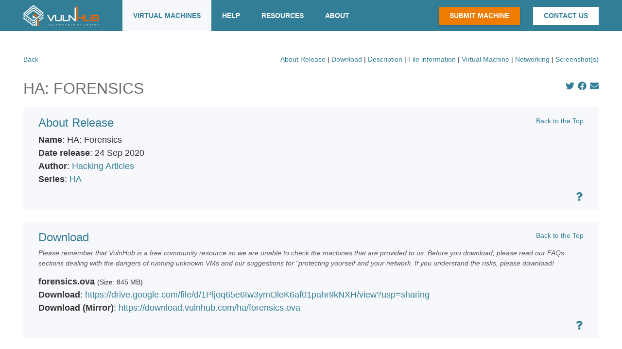

--- FILE ---
content_type: text/html; charset=utf-8
request_url: https://www.vulnhub.com/entry/ha-forensics,570/
body_size: 7678
content:


<!DOCTYPE html>
<html lang="en">
<head>
  
  
  <meta http-equiv="content-type" content="text/html; charset=UTF-8" />
  <title>HA: Forensics ~ VulnHub</title>
  <link rel="shortcut icon" href="/static/img/favicon.ico"/>
  <link rel="apple-touch-icon" href="/static/img/touch-icon-iphone.png" />
  <link rel="apple-touch-icon" sizes="76x76" href="/static/img/touch-icon-ipad.png" />
  <link rel="apple-touch-icon" sizes="120x120" href="/static/img/touch-icon-iphone-retina.png" />
  <link rel="apple-touch-icon" sizes="152x152" href="/static/img/touch-icon-ipad-retina.png" />
  <link rel="stylesheet" type="text/css" href="//necolas.github.io/normalize.css/1.1.3/normalize.css" />

  <meta name="theme-color" content="#337e97">
  <meta name="msapplication-navbutton-color" content="#337e97">
  <meta name="apple-mobile-web-app-status-bar-style" content="black-translucent">

  <link rel="stylesheet" href="https://maxcdn.bootstrapcdn.com/bootstrap/4.4.1/css/bootstrap.min.css" crossorigin="anonymous">

  <link rel="stylesheet" type="text/css" href="/static/css/style.css" />
  <link rel="stylesheet" type="text/css" href="/static/fonts/fonts.css" />

  
  <link rel="alternate" type="application/atom+xml" title="Entries - Atom" href=":///feeds/added/atom/" />
  <link rel="alternate" type="application/rss+xml" title="Entries - RSS" href=":///feeds/added/rss/" />
  <link rel="alternate" type="application/atom+xml" title="Blog" href="https://blog.vulnhub.com/atom.xml" />
  <link rel="alternate" type="application/atom+xml" title="Torrents - Atom" href=":///feeds/torrent/atom/" />
  <link rel="alternate" type="application/rss+xml" title="Torrents - RSS" href=":///feeds/torrent/rss/" />
  <link rel="author" type="text/plain" href=":///humans.txt" />
  <link rel="author" type="text/plain" href=":///robots.txt" />
  <link rel="sitemap" type="application/xml" href=":///sitemap.xml" />
  
  <link rel="canonical" href="https://www.vulnhub.com/entry/ha-forensics,570/" />
  <meta property="og:title" content="HA: Forensics" />
  <meta property="og:url" content="https://www.vulnhub.com/entry/ha-forensics,570/" />
  <meta property="og:image" content="https://www.vulnhub.com/media/img/entry/HA-Forensics-00.png" />
  <link rel="stylesheet" type="text/css" href="/static/css/entry.css" />

  <meta name="description" xml:lang="en" lang="en" content="HA: Forensics, made by Hacking Articles. Download & walkthrough links are available." />
  
  <meta name="keywords" content="vulnhub,vulnerable,design,digital,information,security,infosec,hacking,pentest,training,download,mirror,walkthrough,hint,spoiler,legal,free,materials,resources,learning,hands on,practical,crack,break,boot2root,vulnerable virtual machines,machine,vuln,exploit,community" />
</head>
<body>
  <noscript>
    <div class="text-center">
      <h4>Javascript is required to give the best user experience.</h4>
    </div>
  </noscript>




<div class="navbar navbar-expand-lg fixed-top">
  <div class="container ">

    <a class="navbar-brand" href="/">
      <img src="/static/img/logo.svg" class="d-inline-block align-top" alt="">
    </a>

      <!-- Collapse button -->
    <button class="navbar-toggler" type="button" data-toggle="collapse" data-target="#navbarCollapse"
        aria-controls="navbarCollapse" aria-expanded="false" aria-label="Toggle navigation">
      <img src="/static/img/bars.svg" alt="bars">
    </button>

    <div class="collapse navbar-collapse" id="navbarCollapse">

      <nav class="d-flex w-100">
        <ul class="navbar-nav mr-auto left-nav">
          <li class="nav-item active">
            <a class="nav-link text-center" href="/">Virtual Machines</a>
          </li>
          <li class="nav-item dropdown ">
            <a class="nav-link text-center" href="/" id="help-dropdown" data-toggle="dropdown" aria-haspopup="true" aria-expanded="false">Help</a>
            <div class="dropdown-menu" aria-labelledby="help-dropdown">
              <a class="dropdown-item" href="/faq/">FAQ</a>
              <a class="dropdown-item" href="/difficulty/">Difficulty</a>
              <a class="dropdown-item" href="/lab/">Setting up a Lab</a>
              <a class="dropdown-item" href="/chat/">Chat</a>
            </div>
          </li>
          <li class="nav-item ">
            <a class="nav-link text-center" href="/resources/">Resources</a>
          </li>
          <li class="nav-item dropdown ">
            <a class="nav-link text-center" href="/" id="about-dropdown" data-toggle="dropdown" aria-haspopup="true" aria-expanded="false">About</a>
            <div class="dropdown-menu" aria-labelledby="about-dropdown">
              <a class="dropdown-item" href="/about/">About VulnHub</a>
              <a class="dropdown-item" href="/feeds/">Feeds</a>
              <a class="dropdown-item" href="/privacy/">Privacy Policy</a>
            </div>
          </li>
        </ul>


        <ul class="navbar-nav ml-auto right-nav">
          <li class="nav-item nav-btn nav-btn-orange align-self-center">
            <a class="nav-link" href="/submit/vm/">Submit Machine</a>
          </li>

          <li class="nav-item nav-btn nav-btn-white align-self-center">
            <a class="nav-link" href="/contact/">Contact Us</a>
          </li>
        </ul>

      </nav>

    </div>
  </div>
</div>





<div class="col-12 container content-container">
  

<div id="top"></div>
<div class="d-flex justify-content-between entry-links">
  <a href="javascript:history.go(-1)">Back</a>

  <!-- clean this up.  Should it be a list? -->
  <ul class="list-inline list-group list-group-horizontal">
    <li><a class="scroll" href="#release">About Release</a></li>
    <li>&nbsp;|&nbsp;<a class="scroll" href="#download">Download</a></li>
    <li>&nbsp;|&nbsp;<a class="scroll" href="#description">Description</a></li>
    <li>&nbsp;|&nbsp;<a class="scroll" href="#fileinfo">File information</a></li>
    <li>&nbsp;|&nbsp;<a class="scroll" href="#vm">Virtual Machine</a></li>
    <li>&nbsp;|&nbsp;<a class="scroll" href="#networking">Networking</a></li>
    <li>&nbsp;|&nbsp;<a class="scroll"  href="#screenshot">Screenshot(s)</a></li>
    
  </ul>

</div>

<div class="d-flex justify-content-between">

  <h2> HA: Forensics</h2>

  <ul class="list-inline list-group list-group-horizontal social-media-links">
    <li>
      <a href="https://twitter.com/home/?status=I%27m%20looking%20at%20HA%3A%20Forensics%20(https%3A%2F%2Fwww.vulnhub.com%2Fentry%2Fha-forensics,570/%3Fsource%3Dtwitter)%20%23VulnHub" data-hashtags="VulnHub" target="blank" rel="nofollow">
        <svg aria-hidden="true" focusable="false" data-prefix="fab" data-icon="twitter" role="img" xmlns="http://www.w3.org/2000/svg" viewBox="0 0 512 512" class="svg-inline--fa fa-twitter fa-w-16 fa-3x"><path  d="M459.37 151.716c.325 4.548.325 9.097.325 13.645 0 138.72-105.583 298.558-298.558 298.558-59.452 0-114.68-17.219-161.137-47.106 8.447.974 16.568 1.299 25.34 1.299 49.055 0 94.213-16.568 130.274-44.832-46.132-.975-84.792-31.188-98.112-72.772 6.498.974 12.995 1.624 19.818 1.624 9.421 0 18.843-1.3 27.614-3.573-48.081-9.747-84.143-51.98-84.143-102.985v-1.299c13.969 7.797 30.214 12.67 47.431 13.319-28.264-18.843-46.781-51.005-46.781-87.391 0-19.492 5.197-37.36 14.294-52.954 51.655 63.675 129.3 105.258 216.365 109.807-1.624-7.797-2.599-15.918-2.599-24.04 0-57.828 46.782-104.934 104.934-104.934 30.213 0 57.502 12.67 76.67 33.137 23.715-4.548 46.456-13.32 66.599-25.34-7.798 24.366-24.366 44.833-46.132 57.827 21.117-2.273 41.584-8.122 60.426-16.243-14.292 20.791-32.161 39.308-52.628 54.253z" class=""></path></svg>
      </a>
    </li>

    <li>
      <a class="facebook" href="https://www.facebook.com/sharer.php?u=https%3A%2F%2Fwww.vulnhub.com%2Fentry%2Fha-forensics,570/%3Fsource%3Dfacebook&amp;t=%5BVulnHub%5D%20HA%3A%20Forensics" target="blank" rel="nofollow">
        <svg aria-hidden="true" focusable="false" data-prefix="fab" data-icon="facebook" role="img" xmlns="http://www.w3.org/2000/svg" viewBox="0 0 512 512" class="svg-inline--fa fa-facebook fa-w-16 fa-3x"><path d="M504 256C504 119 393 8 256 8S8 119 8 256c0 123.78 90.69 226.38 209.25 245V327.69h-63V256h63v-54.64c0-62.15 37-96.48 93.67-96.48 27.14 0 55.52 4.84 55.52 4.84v61h-31.28c-30.8 0-40.41 19.12-40.41 38.73V256h68.78l-11 71.69h-57.78V501C413.31 482.38 504 379.78 504 256z" class=""></path></svg>
      </a>
    </li>

    <li>
      <a class="mail" href="/cdn-cgi/l/email-protection#[base64]" target="blank" rel="nofollow">
        <svg aria-hidden="true" focusable="false" data-prefix="fas" data-icon="envelope" class="svg-inline--fa fa-envelope fa-w-16" role="img" xmlns="http://www.w3.org/2000/svg" viewBox="0 0 512 512"><path d="M502.3 190.8c3.9-3.1 9.7-.2 9.7 4.7V400c0 26.5-21.5 48-48 48H48c-26.5 0-48-21.5-48-48V195.6c0-5 5.7-7.8 9.7-4.7 22.4 17.4 52.1 39.5 154.1 113.6 21.1 15.4 56.7 47.8 92.2 47.6 35.7.3 72-32.8 92.3-47.6 102-74.1 131.6-96.3 154-113.7zM256 320c23.2.4 56.6-29.2 73.4-41.4 132.7-96.3 142.8-104.7 173.4-128.7 5.8-4.5 9.2-11.5 9.2-18.9v-19c0-26.5-21.5-48-48-48H48C21.5 64 0 85.5 0 112v19c0 7.4 3.4 14.3 9.2 18.9 30.6 23.9 40.7 32.4 173.4 128.7 16.8 12.2 50.2 41.8 73.4 41.4z"></path></svg>
      </a>
    </li>
  </ul>

</div>

<div class="panel" id="release">
  <div class="d-flex justify-content-between">
    <h3>About Release</h3>
    <a href="#top" class="back-to-top scroll">Back to the Top</a>
  </div>

  <ul class="list-inline list-group">
    <li><b>Name</b>: HA: Forensics</li>
    <li><b>Date release</b>: 24 Sep 2020</li>
    <li><b>Author</b>: <a href="/author/hacking-articles,642/">Hacking Articles</a></li>
    <li><b>Series</b>: <a href="/series/ha,242/">HA</a></li>
    
  </ul>

  <div class="d-flex pt-2 justify-content-end">
    <div class="modal-trigger-icon" data-toggle="modal" data-target="#modalrelease">
      <svg aria-hidden="true" focusable="false" data-prefix="fas" data-icon="question" role="img" xmlns="http://www.w3.org/2000/svg" viewBox="0 0 384 512" class="svg-inline--fa fa-question fa-w-12 fa-3x"><path d="M202.021 0C122.202 0 70.503 32.703 29.914 91.026c-7.363 10.58-5.093 25.086 5.178 32.874l43.138 32.709c10.373 7.865 25.132 6.026 33.253-4.148 25.049-31.381 43.63-49.449 82.757-49.449 30.764 0 68.816 19.799 68.816 49.631 0 22.552-18.617 34.134-48.993 51.164-35.423 19.86-82.299 44.576-82.299 106.405V320c0 13.255 10.745 24 24 24h72.471c13.255 0 24-10.745 24-24v-5.773c0-42.86 125.268-44.645 125.268-160.627C377.504 66.256 286.902 0 202.021 0zM192 373.459c-38.196 0-69.271 31.075-69.271 69.271 0 38.195 31.075 69.27 69.271 69.27s69.271-31.075 69.271-69.271-31.075-69.27-69.271-69.27z" class=""></path></svg>
    </div>
  </div>

  <div class="modal fade" id="modalrelease" tabindex="-1" role="dialog" aria-labelledby="exampleModalLabel" aria-hidden="true">
    <div class="modal-dialog" role="document">
      <div class="modal-content">
        <div class="modal-header">
          <h3 class="modal-title" id="exampleModalLabel">About Release</h3>
          <button type="button" class="close" data-dismiss="modal" aria-label="Close">
            <span aria-hidden="true">&times;</span>
          </button>
        </div>
        <div class="modal-body">
          This mentions the name of this release, when it was released, who made it, a link to 'series' and a link to the homepage of the release.<br />
          It's common for an author to release multiple 'scenarios', making up a 'series' of machines to attack.<br />
        </div>
      </div>
    </div>
  </div>

</div>

<div class="panel" id="download">
  <div class="d-flex justify-content-between">
    <h3>Download</h3>
    <a href="#top" class="back-to-top scroll">Back to the Top</a>
  </div>

  <div class="font-italic disclaimer">
    Please remember that VulnHub is a free community resource so we are unable to check the machines that are provided to us. Before you download, please read our FAQs sections dealing with the dangers of running unknown VMs and our suggestions for “protecting yourself and your network. If you understand the risks, please download!
  </div>

  
    <ul class="list-inline list-group">
      <li>
        <b>forensics.ova</b>
        <small class="showhide">(Size: 845 MB)</small>
      </li>
      <li><b>Download</b>: <a href="https://drive.google.com/file/d/1Pljoq65e6tw3ymOloK6af01pahr9kNXH/view?usp=sharing">https://drive.google.com/file/d/1Pljoq65e6tw3ymOloK6af01pahr9kNXH/view?usp=sharing</a></li>
       <li><b>Download (Mirror)</b>: <a href="https://download.vulnhub.com/ha/forensics.ova">https://download.vulnhub.com/ha/forensics.ova</a></li>
      
    </ul>
  

  <div class="d-flex pt-2 justify-content-end">
    <div class="modal-trigger-icon" data-toggle="modal" data-target="#modaldownload">
      <svg aria-hidden="true" focusable="false" data-prefix="fas" data-icon="question" role="img" xmlns="http://www.w3.org/2000/svg" viewBox="0 0 384 512" class="svg-inline--fa fa-question fa-w-12 fa-3x"><path d="M202.021 0C122.202 0 70.503 32.703 29.914 91.026c-7.363 10.58-5.093 25.086 5.178 32.874l43.138 32.709c10.373 7.865 25.132 6.026 33.253-4.148 25.049-31.381 43.63-49.449 82.757-49.449 30.764 0 68.816 19.799 68.816 49.631 0 22.552-18.617 34.134-48.993 51.164-35.423 19.86-82.299 44.576-82.299 106.405V320c0 13.255 10.745 24 24 24h72.471c13.255 0 24-10.745 24-24v-5.773c0-42.86 125.268-44.645 125.268-160.627C377.504 66.256 286.902 0 202.021 0zM192 373.459c-38.196 0-69.271 31.075-69.271 69.271 0 38.195 31.075 69.27 69.271 69.27s69.271-31.075 69.271-69.271-31.075-69.27-69.271-69.27z" class=""></path></svg>
    </div>
  </div>

  <div class="modal fade" id="modaldownload" tabindex="-1" role="dialog" aria-labelledby="DownloadLabel" aria-hidden="true">
    <div class="modal-dialog modal-dialog-scrollable" role="document">
      <div class="modal-content">
        <div class="modal-header">
          <h3 class="modal-title" id="DownloadLabel">Download</h3>
          <button type="button" class="close" data-dismiss="modal" aria-label="Close">
            <span aria-hidden="true">&times;</span>
          </button>
        </div>
        <div class="modal-body">
          Here you can download the mentioned files using various methods.<br />
          <br />
          We have listed the <b>original source</b>, from the author's page. However, after time these links 'break', for example: either the files are moved, they have reached their maximum bandwidth limit, or, their hosting/domain has expired.<br />
          <br />
          For these reasons, we have been in touch with each author asking for permission to mirror the files. If the author has agreed, we have created <b>mirrors</b>. These are untouched copies of the listed files. <i>(You can check for yourself via the MD5 &amp; SHA1 checksums which are individually displayed on their entry page. See how <a href="/faq/#checksum">here</a>)</i>.<br />
          <br />
          We also offer the download via <b>BitTorrent</b>. We prefer that people use BitTorrent, however, we do understand that it is not as straight forward as clicking on a direct link.<br />
          <br />
          To make sure everyone using VulnHub has the best experience possible using the site, we have had to <div class="underline">limit the amount of simultaneous direct download files to two files, with a max speed of 3mb</div>.<br />
          This is because the average file size is currently about 700mb, which causes our bandwidth to be high <i>(couple of terabytes each month!)</i>. As this is a privately funded project, we believe we have chosen the best hosting provider for the limited budget.<br />
          <br />
          If would you like to be able to download a mass, and at quicker speed, please use torrents as these will be seeded 24/7. For a guide on how to setup and use torrents, see <a href="https://www.digitaltrends.com/computing/how-to-use-bittorrent/">here</a>.<br />
          <br />
          <br />
          If you're the owner of a listed file or believe that we are unlawfully distributing files without permission, please get in touch <a href="/contact/">here</a>.<br />

        </div>
      </div>
    </div>
  </div>

</div>


<div class="panel" id="description">
  <div class="d-flex justify-content-between">
    <h3>Description</h3>
    <a href="#top" class="back-to-top scroll">Back to the Top</a>
  </div>

  <p>HA: Forensics is an intermediate level of the lab, which gives you a hand on real-life experience in Cyber Forensic Investigation. This lab is completely dedicated to methods and tools of Cyber Forensic Investigation and there is evidence that can be found with various techniques. As it is a Capture-the-Flag, it is very important to note that it is not a root challenge, and comes with a primary motive to find all the flags.</p>
<p>No. of Flags: 4</p>
<p>Objective: Find all 4 flags (Getting Root is NOT the objective)</p>

  

  <div class="d-flex pt-2 justify-content-end">
    <div class="modal-trigger-icon" data-toggle="modal" data-target="#modaldescription">
      <svg aria-hidden="true" focusable="false" data-prefix="fas" data-icon="question" role="img" xmlns="http://www.w3.org/2000/svg" viewBox="0 0 384 512" class="svg-inline--fa fa-question fa-w-12 fa-3x"><path d="M202.021 0C122.202 0 70.503 32.703 29.914 91.026c-7.363 10.58-5.093 25.086 5.178 32.874l43.138 32.709c10.373 7.865 25.132 6.026 33.253-4.148 25.049-31.381 43.63-49.449 82.757-49.449 30.764 0 68.816 19.799 68.816 49.631 0 22.552-18.617 34.134-48.993 51.164-35.423 19.86-82.299 44.576-82.299 106.405V320c0 13.255 10.745 24 24 24h72.471c13.255 0 24-10.745 24-24v-5.773c0-42.86 125.268-44.645 125.268-160.627C377.504 66.256 286.902 0 202.021 0zM192 373.459c-38.196 0-69.271 31.075-69.271 69.271 0 38.195 31.075 69.27 69.271 69.27s69.271-31.075 69.271-69.271-31.075-69.27-69.271-69.27z" class=""></path></svg>
    </div>
  </div>

  <div class="modal fade" id="modaldescription" tabindex="-1" role="dialog" aria-labelledby="DescriptionLabel" aria-hidden="true">
    <div class="modal-dialog" role="document">
      <div class="modal-content">
        <div class="modal-header">
          <h3 class="modal-title" id="DescriptionLabel">Description</h3>
          <button type="button" class="close" data-dismiss="modal" aria-label="Close">
            <span aria-hidden="true">&times;</span>
          </button>
        </div>
        <div class="modal-body">
          This section is for various information that has been collected about the release, such as quotes from the webpage and/or the readme file.<br />
          These sources of information are usually helpful towards the completion of the release as the author can drop hints* as well as methods to help get the release up and working.<br />
          <br />
          <br />
          <b>* This is a 'little' hint</b>. Useful to help you get started and it shouldn't give anything away that you quickly could find out for yourself.<br />
        </div>
      </div>
    </div>
  </div>

</div>


<div class="panel" id="fileinfo">
  <div class="d-flex justify-content-between">
    <h3>File Information</h3>
    <a href="#top" class="back-to-top scroll">Back to the Top</a>
  </div>

  
    <ul class="list-inline list-group">
      <li><b>Filename</b>: forensics.ova</li>
      <li><b>File size</b>: 845 MB</li>
      <li><b>MD5</b>: AB905EFE17FE976C5C435808AC744EF1</li>
      <li><b>SHA1</b>: 509D829671B7C9C58BDF4BE34EB07AAC642EF31B</li>
    
  </ul>

  <div class="d-flex pt-2 justify-content-end">
    <div class="modal-trigger-icon" data-toggle="modal" data-target="#modalchecksum">
      <svg aria-hidden="true" focusable="false" data-prefix="fas" data-icon="question" role="img" xmlns="http://www.w3.org/2000/svg" viewBox="0 0 384 512" class="svg-inline--fa fa-question fa-w-12 fa-3x"><path d="M202.021 0C122.202 0 70.503 32.703 29.914 91.026c-7.363 10.58-5.093 25.086 5.178 32.874l43.138 32.709c10.373 7.865 25.132 6.026 33.253-4.148 25.049-31.381 43.63-49.449 82.757-49.449 30.764 0 68.816 19.799 68.816 49.631 0 22.552-18.617 34.134-48.993 51.164-35.423 19.86-82.299 44.576-82.299 106.405V320c0 13.255 10.745 24 24 24h72.471c13.255 0 24-10.745 24-24v-5.773c0-42.86 125.268-44.645 125.268-160.627C377.504 66.256 286.902 0 202.021 0zM192 373.459c-38.196 0-69.271 31.075-69.271 69.271 0 38.195 31.075 69.27 69.271 69.27s69.271-31.075 69.271-69.271-31.075-69.27-69.271-69.27z" class=""></path></svg>
    </div>
  </div>

  <div class="modal fade" id="modalchecksum" tabindex="-1" role="dialog" aria-labelledby="ChecksumLabel" aria-hidden="true">
    <div class="modal-dialog" role="document">
      <div class="modal-content">
        <div class="modal-header">
          <h3 class="modal-title" id="ChecksumLabel">Checksum</h3>
          <button type="button" class="close" data-dismiss="modal" aria-label="Close">
            <span aria-hidden="true">&times;</span>
          </button>
        </div>
        <div class="modal-body">
          To make sure that the files haven't been altered in any manner, you can check the checksum of the file.<br />
          This makes sure that the you have acquired the same file which was transferred to you, without being modified/changed/damaged.<br />
          <br />
          Some authors publish the checksums in the README files, on their homepages or sometimes inside compressed archive <i>(if it has been compressed).</i><br />
          VulnHub also lists the MD5 &amp; SHA1 checksums for every file which it offers to download, allowing you to check. You can find all the checksums <a href="https://download.vulnhub.com/checksum.txt">here</a>, otherwise, they will be individually displayed on their entry page. To check the checksum, you can do it <a href="/faq/#checksum">here</a>.<br />
          <br />
          You can find out how to check the file's checksum <a href="/faq/#checksum">here</a>.<br />
        </div>
      </div>
    </div>
  </div>

</div>

<div class="panel" id="vm">
  <div class="d-flex justify-content-between">
    <h3>Virtual Machine</h3>
    <a href="#top" class="back-to-top scroll">Back to the Top</a>
  </div>

  <ul class="list-inline list-group">
    <li><b>Format</b>: Virtual Machine (Virtualbox - OVA)</li>
    <li><b>Operating System</b>: Linux</li>
  </ul>

  <div class="d-flex pt-2 justify-content-end">
    <div class="modal-trigger-icon" data-toggle="modal" data-target="#modalvm">
      <svg aria-hidden="true" focusable="false" data-prefix="fas" data-icon="question" role="img" xmlns="http://www.w3.org/2000/svg" viewBox="0 0 384 512" class="svg-inline--fa fa-question fa-w-12 fa-3x"><path d="M202.021 0C122.202 0 70.503 32.703 29.914 91.026c-7.363 10.58-5.093 25.086 5.178 32.874l43.138 32.709c10.373 7.865 25.132 6.026 33.253-4.148 25.049-31.381 43.63-49.449 82.757-49.449 30.764 0 68.816 19.799 68.816 49.631 0 22.552-18.617 34.134-48.993 51.164-35.423 19.86-82.299 44.576-82.299 106.405V320c0 13.255 10.745 24 24 24h72.471c13.255 0 24-10.745 24-24v-5.773c0-42.86 125.268-44.645 125.268-160.627C377.504 66.256 286.902 0 202.021 0zM192 373.459c-38.196 0-69.271 31.075-69.271 69.271 0 38.195 31.075 69.27 69.271 69.27s69.271-31.075 69.271-69.271-31.075-69.27-69.271-69.27z" class=""></path></svg>
    </div>
  </div>

    <div class="modal fade" id="modalvm" tabindex="-1" role="dialog" aria-labelledby="vmLabel" aria-hidden="true">
      <div class="modal-dialog" role="document">
        <div class="modal-content">
          <div class="modal-header">
            <h3 class="modal-title" id="vmLabel">Virtual Machine</h3>
            <button type="button" class="close" data-dismiss="modal" aria-label="Close">
              <span aria-hidden="true">&times;</span>
            </button>
          </div>
          <div class="modal-body">
            To make sure that the files haven't been altered in any manner, you can check the checksum of the file.<br />
            This makes sure that the you have acquired the same file which was transferred to you, without being modified/changed/damaged.<br />
            <br />
            Some authors publish the checksums in the README files, on their homepages or sometimes inside compressed archive <i>(if it has been compressed).</i><br />
            VulnHub also lists the MD5 &amp; SHA1 checksums for every file which it offers to download, allowing you to check. You can find all the checksums <a href="https://download.vulnhub.com/checksum.txt">here</a>, otherwise, they will be individually displayed on their entry page. To check the checksum, you can do it <a href="/faq/#checksum">here</a>.<br />
            <br />
            You can find out how to check the file's checksum <a href="/faq/#checksum">here</a>.<br />

          </div>
        </div>
      </div>
    </div>

</div>


  <div class="panel" id="networking">
    <div class="d-flex justify-content-between">
      <h3>Networking</h3>
      <a href="#top" class="back-to-top scroll">Back to the Top</a>
    </div>

    <ul class="list-inline list-group">
      <li><b>DHCP service</b>: Enabled</li>
      <li><b>IP address</b>: Automatically assign</li>
    </ul>

    <div class="d-flex pt-2 justify-content-end">
      <div class="modal-trigger-icon" data-toggle="modal" data-target="#modalnetwork">
        <svg aria-hidden="true" focusable="false" data-prefix="fas" data-icon="question" role="img" xmlns="http://www.w3.org/2000/svg" viewBox="0 0 384 512" class="svg-inline--fa fa-question fa-w-12 fa-3x"><path d="M202.021 0C122.202 0 70.503 32.703 29.914 91.026c-7.363 10.58-5.093 25.086 5.178 32.874l43.138 32.709c10.373 7.865 25.132 6.026 33.253-4.148 25.049-31.381 43.63-49.449 82.757-49.449 30.764 0 68.816 19.799 68.816 49.631 0 22.552-18.617 34.134-48.993 51.164-35.423 19.86-82.299 44.576-82.299 106.405V320c0 13.255 10.745 24 24 24h72.471c13.255 0 24-10.745 24-24v-5.773c0-42.86 125.268-44.645 125.268-160.627C377.504 66.256 286.902 0 202.021 0zM192 373.459c-38.196 0-69.271 31.075-69.271 69.271 0 38.195 31.075 69.27 69.271 69.27s69.271-31.075 69.271-69.271-31.075-69.27-69.271-69.27z" class=""></path></svg>
      </div>
    </div>

    <div class="modal fade" id="modalnetwork" tabindex="-1" role="dialog" aria-labelledby="networkLabel" aria-hidden="true">
      <div class="modal-dialog" role="document">
        <div class="modal-content">
          <div class="modal-header">
            <h3 class="modal-title" id="networkLabel">Checksum</h3>
            <button type="button" class="close" data-dismiss="modal" aria-label="Close">
              <span aria-hidden="true">&times;</span>
            </button>
          </div>
          <div class="modal-body">
            This contains information related to the networking state of the machine*.<br />
            <br />
            When starting out to attack the machine, the user might help by making sure the machine is up &amp; running correctly as some machines are easier to discover on the network than others.<br />
            <br />
            <br />
            <b>* This is a 'little' hint</b>. Useful to help you get started and it shouldn't give anything away that you quickly could find out for yourself.<br />

          </div>
        </div>
      </div>
    </div>

  </div>




  <div class="panel" id="screenshot">
    <div class="d-flex justify-content-between">
      <h3>Screenshots</h3>
      <a href="#top" class="back-to-top scroll">Back to the Top</a>
    </div>

    <div class="col-12 d-flex flex-wrap p-0">
      
      <div class="col-4 col-md-2 p-0 mr-4">
        <div class="thumbnail">
          <a href="/media/img/entry/watermarked/470e651d0802e20a07e81da403b9ff5db5a87bf3.png" target="_blank">
            <img class="w-100" src="/media/img/entry/watermarked/470e651d0802e20a07e81da403b9ff5db5a87bf3.png" alt="HA Forensics screenshot" title="Screenshot of HA Forensics" />
          </a>
        </div>
      </div>
    
      <div class="col-4 col-md-2 p-0 mr-4">
        <div class="thumbnail">
          <a href="/media/img/entry/watermarked/242f69c9afa637ecbc9e0497387d54ab31aa5d45.png" target="_blank">
            <img class="w-100" src="/media/img/entry/watermarked/242f69c9afa637ecbc9e0497387d54ab31aa5d45.png" alt="HA Forensics screenshot" title="Screenshot of HA Forensics" />
          </a>
        </div>
      </div>
    
      <div class="col-4 col-md-2 p-0 mr-4">
        <div class="thumbnail">
          <a href="/media/img/misc/watermarked/516fbb363996a2d24a7c605d61a5123ebc2ed2c3.png" target="_blank">
            <img class="w-100" src="/media/img/misc/watermarked/516fbb363996a2d24a7c605d61a5123ebc2ed2c3.png" alt="HA Forensics screenshot" title="Screenshot of HA Forensics" />
          </a>
        </div>
      </div>
    
    </div>
  </div>





</div>

  <div class="cookie-warning-container mt-5">
    <div class="container cookie-warning-box d-flex justify-content-center align-items-center text-center">
      <div class="cookie-warning d-flex">

        <div class="warning-text">
          This website uses 'cookies' to give you the best, most relevant experience. Using this website means you're happy with this.
          You can find out more about the cookies used by clicking this
         <a href='/privacy/'>link</a> (or by clicking the 'Privacy Policy' link at the top of any page).
        </div>

        <button type="button" class="btn btn-info" id="cookie-consent">OK</button>

      </div>
    </div>
  </div>

  <footer class="d-flex justify-content-center align-items-center mt-5">
    <div class="text-center">
      &COPY; VulnHub 2012-2025
    </div>
  </footer>


  <script data-cfasync="false" src="/cdn-cgi/scripts/5c5dd728/cloudflare-static/email-decode.min.js"></script><script type="text/javascript" src="//code.jquery.com/jquery-3.4.1.min.js"></script>
  <script src="//maxcdn.bootstrapcdn.com/bootstrap/4.4.1/js/bootstrap.min.js"></script>
  <script type="text/javascript" src="/static/js/custom.js"></script>
  <script type="text/javascript" src="/static/js/cookieAlert.js"></script>

  <!--Google Analytics-->
  <script>
    (function(i,s,o,g,r,a,m){i['GoogleAnalyticsObject']=r;i[r]=i[r]||function(){
    (i[r].q=i[r].q||[]).push(arguments)},i[r].l=1*new Date();a=s.createElement(o),
    m=s.getElementsByTagName(o)[0];a.async=1;a.src=g;m.parentNode.insertBefore(a,m)
    })(window,document,'script','//www.google-analytics.com/analytics.js','ga');

    ga('create', 'UA-37274599-1', 'vulnhub.com');
    ga('send', 'pageview');
  </script>
<script defer src="https://static.cloudflareinsights.com/beacon.min.js/vcd15cbe7772f49c399c6a5babf22c1241717689176015" integrity="sha512-ZpsOmlRQV6y907TI0dKBHq9Md29nnaEIPlkf84rnaERnq6zvWvPUqr2ft8M1aS28oN72PdrCzSjY4U6VaAw1EQ==" data-cf-beacon='{"version":"2024.11.0","token":"7ba548b44b2e461ca6b8fd7c39fadba0","r":1,"server_timing":{"name":{"cfCacheStatus":true,"cfEdge":true,"cfExtPri":true,"cfL4":true,"cfOrigin":true,"cfSpeedBrain":true},"location_startswith":null}}' crossorigin="anonymous"></script>
</body>
</html>


--- FILE ---
content_type: text/css
request_url: https://www.vulnhub.com/static/css/style.css
body_size: 1483
content:
body, html {
  height: 100%;
  width: 100%;
  margin: 0;
  padding: 0;
  overflow: auto;
}

body {
  font-family: 'Open Sans', sans-serif;
  font-size: 18px;
  background-color: #ffffff;
  color: #333333;
  margin-top: 4rem;
  /* 100% - navHeight */
  height: calc(100% - 4rem);
}

.btn {
  border-radius: 0;
}

a {
  color: #337E97;
  outline: none;
}

a:hover {
  color: #EF7C00;
}

a:focus {
  outline: none;
}

h2 {
  font-size: 32px;
  color: #707070;
  text-transform: uppercase;
  margin-bottom: 20px;
}

h3 {
  font-size: 24px;
  color: #337E97;
}

.btn {
  border-radius: 0;
}

.modal-body {
  max-height: 500px;
}

svg {
  height: 18px;
  width: 18px;
  fill: #337E97;
}

svg:hover {
  fill: #EF7C00;;
}

/* Pagination */
nav.pagination-area {
  height: auto;
  background-color: initial;
}

.page-item .page-link {
  color: #337E97;
}

.page-item.active .page-link {
  color: #EF7C00;
  border: 0;
  background-color: initial;
}

.previous-page-link, .next-page-link {
  font-size: 8px;
  line-height: 8px;
}

.page-link {
  border: none;
  padding-right: 4px;
  padding-left: 4px;
  background-color: initial;
}

.pagination-divider {
  color: #337E97 !important;
}

.dropdown-item.active, .dropdown-item:active {
  background-color: initial;
}

.dropdown-item:focus, .dropdown-item:hover {
  background-color: #FFFFFF;
}

.panel {
  padding: 18px 31px 15px 31px;
  margin-bottom: 24px;
  background-color: #F7F8FB;
}

.panel h2 {
  margin-bottom: 14px;
}


.team-role {
  width: 285px;
}

/* Navigation */

.navbar {
  height: 4rem;
  margin: 0 auto;
  background-color: #337E97;
}

.navbar {
  padding: 0;
}

.navbar-brand {
  margin: 0 48px;
}

.navbar nav .left-nav {
  height: 4rem;
}

.navbar-toggler {
  padding: 10px;
}

.navbar-toggler img {
  height: 45px;
  width: 45px;
  outline: none;
}

.navbar button:focus {
  outline: none;
}

.nav-link {
  font-weight: bold;
  font-size: 14px;
  color: #FFFFFF;
  text-transform: uppercase;
}

.nav-item {
  align-items: center;
  display: flex;
}

.navbar-default .navbar-nav>.open>a {
  color: #337E97;
}

.nav-item:hover {
  background-color: #F7F8FB;
}

.nav-item a:hover {
  color: #337E97;
}

.nav-item.active {
  background-color: #F7F8FB;
  color: #337E97;
}


@media (min-width: 992px) {
  .navbar-expand-lg .navbar-nav .nav-link {
      padding-right: 1.375rem;
      padding-left: 1.375rem;
  }

  .navbar-brand {
    margin: 0 48px 0 0;
  }

  .dropdown-menu {
    box-shadow: 0 3px 6px -2px rgba(0, 0, 0, .3);
  }

  .about .right-col {
    padding-left: 48px;
  }
}

.nav-item.active a {
  color: #337E97;
}

.nav-item.active .dropdown-item {
  color: black;
}

.nav-item.active .dropdown-item:hover {
  color: #EF7C00;
}

.nav-item.nav-btn {
  display: list-item;
}

.nav-item.nav-btn.nav-btn-orange {
  background: #EF7C00;
  box-shadow: 0px 3px 6px #00000029;
  text-align: center;
}

.nav-item.nav-btn.nav-btn-orange a:hover {
  color: #EF7C00;
  background: #FFFFFF;
}

.nav-item.nav-btn.nav-btn-white {
  background: #FFFFFF;
  margin-left: 27px;
  text-align: center;
}

.nav-item.nav-btn-white a {
  color: #337E97;
}

.nav-item.nav-btn-white a:hover {
  color: #FFFFFF;
  background: #337E97;
  outline: 1px solid #FFFFFF;
}

.dropdown-menu {
  font-size: 18px;
  outline: none;
  border: none;
  border-radius: 0;
  background-color: #F7F8FB;

  /* helps with hovering dropdowns */
  margin-top: 0;
}



.navbar-collapse.collapse.show nav {
  background-color: #337E97;
  padding: 18px;
  display: flex;
  flex-direction: column;
  margin-top: -4px;
}

.navbar-collapse.collapse.show .navbar-nav {
  text-align: right !important;
}

.navbar-collapse.collapse.show .left-nav {
  margin: 0!important;
  align-items: flex-end;
  height: initial;
}

.navbar-collapse.collapse.show .nav-item.active {
  background-color: #337E97;
  color: #EF7C00;
}

.navbar-collapse.collapse.show .nav-item.active .nav-link {
  background-color: #337E97;
  color: #EF7C00;
}

.navbar-collapse.collapse.show .nav-link {
  color: #FFFFFF;
  font-size: 36px;
}



.navbar-collapse.collapse.show .right-nav .nav-item.nav-btn.nav-btn-orange {
  background: initial;
  box-shadow: initial;
  text-align: right;
  width: 100%;
}

.navbar-collapse.collapse.show .right-nav .nav-item.nav-btn.nav-btn-white {
  background: initial;
  box-shadow: initial;
  margin-left: initial;
  text-align: right;
  width: 100%;
}

.navbar-collapse.collapse.show .nav-item.nav-btn.nav-btn-white a {
  text-align: right;
}

.navbar-collapse.collapse.show .nav-item.dropdown {
  background-color: #337E97;
}

.navbar-collapse.collapse.show .nav-item.dropdown.show {
  display: flex;
  flex-direction: column;
  text-align: right;
  align-items: flex-end;
}

.navbar-collapse.collapse.show .nav-item.dropdown.show .dropdown-menu.show {
  display: flex;
  flex-direction: column;
  text-align: right;
  background-color: #337E97;
}

.navbar-collapse.collapse.show .nav-item .dropdown-item {
  text-align: right;
  font-size: 30px;
  color: #FFFFFF;
  background-color: #337E97;
}

/* Boostrap was showing the original css for the navbar while it
transitioned to dispalying the menu.  This solution is a hack
but it works. */
.collapsing {
  display: none;
}


.content-container {
   /* 100% - nav-height[4rem] - contentMargin[3rem] - footerHeight[4rem] -  footerMargin[3rem] */
  min-height: calc(100vh - 14rem);
  margin-top: 3rem;
}

.container {
  width: 100%;
  max-width: 1440px;
  padding: 0 48px;
}

.search-container {
  width: 100%;
  background-color: #F7F8FB;
  margin-bottom: -1rem;
}

.search-area {
  padding-top: 10px;
  padding-bottom: 10px;
  align-items: center;
}

.search-area > * {
  padding-top: 5px;
  padding-bottom: 5px;
}

.search-area h5 {
  margin-bottom: 0;
  font-weight: bold;
  text-transform: uppercase;
  margin-right: 20px;
  max-width: 210px;
  flex: 1;
}

.search-form {
  min-width: 220px;
  max-width: 300px;
  position: relative;
  margin-left: 0;
  margin-right: 20px;
  flex: 1;
}

.search-form input.form-control {
  width: 100%;
  border-radius: 0;
  border: 1px solid #838282;
  font-size: 14px;
  padding-left: 30px;
  outline: none;
  border: 1px solid #838282;
}

.search-form input.form-control::placeholder {
  color: #838282
}

.search-form label img {
  width: 22px;
  position: absolute;
  top: 11px;
  left: 6px;
}

.search-area div {
  word-spacing: 10px;
  margin-right: auto;
}

.timeline-anchor {
  font-size: 14px;
  color: #838282;
  text-transform: uppercase;
}

.back-to-top.scroll {
  min-width: 150px;
  text-align: right;
}

/* Currently this behavior is only used when clicking a card
 and jumping to the entry's download div */
#download {
  scroll-margin-top: 100px;
}


/* Cookie warning */

.cookie-warning-container {
  /* Default behavior to avoid flickering when markup loads in dom and then
   JS later hides or shows is. */
  display: none;


  width: 100%;
  margin-bottom: -3rem;
  height: 4rem;
  background-color: #F7F8FB;
}

.cookie-warning-box {
  height: 100%;
  margin: auto;
  font-style: italic;
  font-size: 14px;
}

.cookie-warning button {
  margin-left: 20px;
  text-transform: uppercase;
}


/* Footer */
footer {
  width: 100%;
  height: 4rem;
  background-color: #337E97;
  font-size: 14px;
  color: #FFFFFF;
}


--- FILE ---
content_type: text/css
request_url: https://www.vulnhub.com/static/css/entry.css
body_size: -218
content:
.entry-links {
  font-size: 14px;
  margin-bottom: 1.875rem;
}

.social-media-links li {
  margin-left: 7px;
}

.back-to-top {
  font-size: 14px;
  color: #337E97;
}

.disclaimer {
  font-size: 14px;
  color: #575656;
  margin-bottom: 14px;
}



--- FILE ---
content_type: application/javascript
request_url: https://www.vulnhub.com/static/js/custom.js
body_size: 998
content:
$( document ).ready(function() {

  /* ----------------------------------------------------
	  Navbar: highlighting nav behavior
  ----------------------------------------------------*/
  $('.left-nav .nav-item').on("mouseover", function () {
    if (!$(this).hasClass('active')) {
      $(this).addClass('active');
      $(this).mouseout(function() {
        $(this).removeClass('active');
      });
    }
  });


  /* ----------------------------------------------------
    Navbar: Dropdown Behavior
  ----------------------------------------------------*/

  const $dropdown = $(".dropdown");
  const $dropdownToggle = $(".dropdown-toggle");
  const $dropdownMenu = $(".dropdown-menu");
  const showClass = "show";

  $(window).on("load resize", function() {
    if (this.matchMedia("(min-width: 992px)").matches) {
      $dropdown.hover(
        function() {
          const $this = $(this);
          $this.addClass(showClass);
          $this.find($dropdownToggle).attr("aria-expanded", "true");
          $this.find($dropdownMenu).addClass(showClass);
        },
        function() {
          const $this = $(this);
          $this.removeClass(showClass);
          $this.find($dropdownToggle).attr("aria-expanded", "false");
          $this.find($dropdownMenu).removeClass(showClass);
        }
      );
    } else {
      $dropdown.off("mouseenter mouseleave");

      const helpDropdown = $('#help-dropdown');
      const aboutDropdown = $('#about-dropdown');
      const toggleClass = "dropdown-toggle";

      helpDropdown.addClass(toggleClass);
      aboutDropdown.addClass(toggleClass);
    }
  });

  /* ----------------------------------------------------
	  Animated Scroll To Anchor
  ----------------------------------------------------*/
  $('.scroll').click(function() {
    if (location.pathname.replace(/^\//,'') == this.pathname.replace(/^\//,'') || location.hostname == this.hostname) {
      var hashStr = this.hash.slice(1);
      var target = $(this.hash);
      target = target.length ? target : $('[name=' + hashStr +']');

      if (target.length) {
        $('html,body').animate({ scrollTop: target.offset().top - 80}, 500);
        window.location.hash = hashStr;
        return false;
      }
    }
  });


  /* ----------------------------------------------------
	  Search
  ----------------------------------------------------*/
  var searchInputEl = $("#search-select input");
  var searchInputLabel = $("label[for='search-query']");

  $("#search-select").keypress(function(event) {
    pressedKey = event.which || event.keyCode || event.charCode;
    enterKey = 13 // ASCII code for ENTER key
    if (pressedKey == enterKey) {
        event.preventDefault();
        $("#search-select").submit();
    }
  });

  searchInputEl.keyup(function(){
    if (!searchInputEl.val()) {
      searchInputEl.css("padding-left", "30px")
      searchInputLabel.show();
    } else {
      searchInputLabel.hide();
      searchInputEl.css("padding-left", "10px");
    }
  });

  // Used when rendering page of search results
  if (searchInputEl.val()) {
    searchInputLabel.hide();
    searchInputEl.css("padding-left", "10px");
  }

  /* ----------------------------------------------------
    Card Details
  ----------------------------------------------------*/
  /* Card Details: show or hide menu */
  $(".card-options-trigger").on("click", function(event) {

    var el = $(this).find('.card-options');
    if (el) {
      if (el.hasClass('open')) {
        el.removeClass("open");
        el.hide();
      } else {
        el.addClass("open");
        el.show();
      }

    }
  });

  /*  Card Details: Hide menu if use clicks somewhere else on page */
  $(document).click(function(event) {
    var cardOptionsClicked = event.target.closest('.card-options.open');
    var triggerClicked = event.target.closest('.card-options-trigger');

    if (!cardOptionsClicked && !triggerClicked) {
      var el = $(this).find('.card-options.open');
      el.removeClass("open");
      el.hide();
    }
  });

  /* Card Details: hovering behavior for menu */
  $( ".card-option" ).hover(
    function() {
      $(this).find('a').css('color', '#EF7C00');
    }, function() {
      $(this).find('a').css('color', '#000000');
    }
  );

  /* Card Details: allow clicking near the link to work like clicking link */
  $( ".card-option" ).click(function(e) {
    var clickTarget = $(e.target).attr("href");
    var clickTargetLink = $(this).find(".card-option-link");

    if (e.currentTarget === e.target) {
      clickTargetLink[0].click();
    } else {
      if (clickTarget!==undefined && clickTarget == "#") {
      e.preventDefault();
      }
    }
  });

});


--- FILE ---
content_type: text/plain
request_url: https://www.google-analytics.com/j/collect?v=1&_v=j102&a=118411025&t=pageview&_s=1&dl=https%3A%2F%2Fwww.vulnhub.com%2Fentry%2Fha-forensics%2C570%2F&ul=en-us%40posix&dt=HA%3A%20Forensics%20~%20VulnHub&sr=1280x720&vp=1280x720&_u=IEBAAAABAAAAACAAI~&jid=546943096&gjid=2121972915&cid=486360970.1766198644&tid=UA-37274599-1&_gid=328274411.1766198644&_r=1&_slc=1&z=778871228
body_size: -449
content:
2,cG-D52KYCRWVX

--- FILE ---
content_type: image/svg+xml
request_url: https://www.vulnhub.com/static/img/logo.svg
body_size: 3285
content:
<svg height="41.692" viewBox="0 0 156.449 41.692" width="156.449" xmlns="http://www.w3.org/2000/svg"><g fill-rule="evenodd"><path d="m32.185 123.771h.376l1.013 2.85 1.018-2.85h.374l-1.166 3.178h-.454l-1.164-3.178zm6.263 0h.352v2.085a1.883 1.883 0 0 0 .033.429.413.413 0 0 0 .115.2.492.492 0 0 0 .2.108 1.865 1.865 0 0 0 .409.031h.343a1.891 1.891 0 0 0 .412-.031.493.493 0 0 0 .2-.108.4.4 0 0 0 .111-.194 1.989 1.989 0 0 0 .032-.432v-2.085h.354v2.126a.9.9 0 0 1 -1.089 1.088h-.384a.9.9 0 0 1 -1.088-1.088v-2.128zm6.372 3.178v-3.178h.346v2.845h1.8v.334zm5.683 0v-3.178h.542l1.723 2.836v-2.836h.35v3.178h-.542l-1.724-2.842v2.842zm6.46 0v-3.178h2.229v.336h-1.879v1.04h1.826v.325h-1.826v1.143h1.879v.334zm7.231-2.842h-1.014v1.273h1.015a.92.92 0 0 0 .52-.1.431.431 0 0 0 .123-.353v-.371a.436.436 0 0 0 -.119-.354.929.929 0 0 0 -.523-.1zm-1.364 2.842v-3.178h1.435a1.248 1.248 0 0 1 .737.159.683.683 0 0 1 .2.567v.48a.665.665 0 0 1 -.1.392.453.453 0 0 1 -.309.177.5.5 0 0 1 .318.195.837.837 0 0 1 .091.444v.765h-.367v-.655a.715.715 0 0 0 -.108-.462.563.563 0 0 0 -.422-.121h-1.125v1.239zm6.57-1.127h1.377l-.634-1.715h-.113l-.629 1.715zm-.777 1.127 1.174-3.178h.578l1.18 3.178h-.363l-.3-.814h-1.608l-.3.814zm6.787-1.807h1.146a.523.523 0 0 0 .376-.1.687.687 0 0 0 .1-.441c0-.218-.034-.355-.1-.41a.994.994 0 0 0 -.523-.084h-.992v1.035zm0 1.473h1.16a.669.669 0 0 0 .425-.1q.108-.1.108-.505a.588.588 0 0 0 -.121-.445 1.188 1.188 0 0 0 -.632-.1h-.939v1.148zm-.346.334v-3.178h1.48a1.044 1.044 0 0 1 .68.155.88.88 0 0 1 .168.636 1.15 1.15 0 0 1 -.082.517.438.438 0 0 1 -.289.2.546.546 0 0 1 .351.228 1.117 1.117 0 0 1 .1.549.924.924 0 0 1 -.207.706 1.325 1.325 0 0 1 -.83.182zm6.129 0v-3.178h.346v2.845h1.8v.334zm5.683 0v-3.178h2.229v.336h-1.878v1.04h1.826v.325h-1.826v1.143h1.879v.334zm7.7-1.807h1.147a.523.523 0 0 0 .376-.1.687.687 0 0 0 .1-.441q0-.327-.1-.41a1 1 0 0 0 -.523-.084h-.992v1.035zm0 1.473h1.16a.667.667 0 0 0 .425-.1q.108-.1.108-.505a.585.585 0 0 0 -.121-.445 1.185 1.185 0 0 0 -.632-.1h-.939v1.148zm-.346.334v-3.178h1.48a1.044 1.044 0 0 1 .68.155.883.883 0 0 1 .168.636 1.15 1.15 0 0 1 -.082.517.439.439 0 0 1 -.289.2.545.545 0 0 1 .351.228 1.117 1.117 0 0 1 .1.549.922.922 0 0 1 -.208.706 1.324 1.324 0 0 1 -.829.182zm7.141 0h-.346v-1.407l-1.314-1.772h.414l1.072 1.481 1.072-1.481h.417l-1.314 1.765v1.413zm6.063 0v-3.178h1.534a1.183 1.183 0 0 1 .839.237 1.137 1.137 0 0 1 .241.827v1.047a1.141 1.141 0 0 1 -.242.829 1.176 1.176 0 0 1 -.838.239zm.349-.314h1.127a.888.888 0 0 0 .615-.156.845.845 0 0 0 .156-.593v-1.027a.9.9 0 0 0 -.154-.616.886.886 0 0 0 -.616-.156h-1.127v2.548zm6 .314v-3.178h2.229v.336h-1.879v1.04h1.826v.325h-1.826v1.143h1.879v.334zm5.779-1.035h.354v.059a1.488 1.488 0 0 0 .043.419.315.315 0 0 0 .141.19.686.686 0 0 0 .237.061q.16.018.66.017a1.968 1.968 0 0 0 .421-.035.439.439 0 0 0 .222-.114.3.3 0 0 0 .059-.145 1.567 1.567 0 0 0 .019-.278.854.854 0 0 0 -.072-.445.392.392 0 0 0 -.283-.107l-.98-.077a.9.9 0 0 1 -.608-.22.925.925 0 0 1 -.169-.626 1.451 1.451 0 0 1 .056-.446.639.639 0 0 1 .179-.28.576.576 0 0 1 .269-.121 3.591 3.591 0 0 1 .61-.035h.114a3.406 3.406 0 0 1 .688.047.776.776 0 0 1 .334.163.445.445 0 0 1 .136.218 1.234 1.234 0 0 1 .043.353v.1s0 .042 0 .059h-.354v-.079a1.343 1.343 0 0 0 -.02-.268.28.28 0 0 0 -.065-.138.439.439 0 0 0 -.236-.093 5.068 5.068 0 0 0 -.644-.027 1.08 1.08 0 0 0 -.618.111.593.593 0 0 0 -.125.445.632.632 0 0 0 .082.377.434.434 0 0 0 .317.122l1 .084a.8.8 0 0 1 .551.216.931.931 0 0 1 .158.61 2.008 2.008 0 0 1 -.041.468.621.621 0 0 1 -.134.262.615.615 0 0 1 -.311.182 3.161 3.161 0 0 1 -.712.053h-.158a2.94 2.94 0 0 1 -.622-.046.7.7 0 0 1 -.3-.155.589.589 0 0 1 -.175-.277 1.451 1.451 0 0 1 -.057-.445v-.155zm6.276 1.035v-3.178h.354v3.178zm4.073-2.129a1.148 1.148 0 0 1 .252-.849 1.294 1.294 0 0 1 .892-.239h.4a1.5 1.5 0 0 1 .865.2.711.711 0 0 1 .279.622v.134h-.363v-.04a.547.547 0 0 0 -.167-.457 1.105 1.105 0 0 0 -.636-.129h-.28a2.119 2.119 0 0 0 -.47.037.594.594 0 0 0 -.244.121.429.429 0 0 0 -.129.212 2.018 2.018 0 0 0 -.037.475v.9a2.026 2.026 0 0 0 .037.475.43.43 0 0 0 .129.211.608.608 0 0 0 .24.122 2.162 2.162 0 0 0 .474.036h.28a1.923 1.923 0 0 0 .428-.032.535.535 0 0 0 .218-.108.4.4 0 0 0 .12-.2 1.794 1.794 0 0 0 .036-.431v-.2h-.882v-.322h1.247v.531a1.147 1.147 0 0 1 -.252.85 1.294 1.294 0 0 1 -.892.239h-.4a1.294 1.294 0 0 1 -.892-.239 1.147 1.147 0 0 1 -.252-.85v-1.069zm6.4 2.129v-3.178h.542l1.723 2.836v-2.836h.35v3.178h-.543l-1.723-2.842v2.842z" fill="#fff" transform="translate(17.518 -86.285)"/><path d="m88.278 89.195v-22.842l2.538-2.069v27.66c0 .286-.148.455-.53.454h-2.108a.5.5 0 0 1 -.441-.206l-9.529-9.341v9.078a.418.418 0 0 1 -.482.469h-1.592c-.289 0-.484-.114-.473-.484v-11.757c0-.234.1-.353.314-.355h2.718l9.584 9.392zm-22.18.82h8.477a.4.4 0 0 1 .441.45v1.46q0 .467-.441.473h-10.575a.409.409 0 0 1 -.449-.448v-11.766c0-.259.127-.381.367-.381h1.773c.281 0 .4.125.406.335v9.877zm-18.546-9.7a.479.479 0 0 1 .371-.508h1.787a.48.48 0 0 1 .428.365v7.628a6.133 6.133 0 0 0 .078 1.2 1.452 1.452 0 0 0 .223.517 1.137 1.137 0 0 0 .585.423 4.438 4.438 0 0 0 1.366.165h4.717a4.437 4.437 0 0 0 1.369-.165 1.186 1.186 0 0 0 .593-.429 1.359 1.359 0 0 0 .214-.511 6.179 6.179 0 0 0 .077-1.2v-7.637a.321.321 0 0 1 .366-.361h1.786c.3 0 .436.124.433.361v7.552a8.034 8.034 0 0 1 -.279 2.312 3.326 3.326 0 0 1 -.963 1.565 3.4 3.4 0 0 1 -1.555.749 12.73 12.73 0 0 1 -2.634.2h-3.5a12.65 12.65 0 0 1 -2.622-.2 3.574 3.574 0 0 1 -1.572-.741 3.268 3.268 0 0 1 -.986-1.525 7.619 7.619 0 0 1 -.282-2.276v-7.489zm-.222.255-6.43 11.568a.472.472 0 0 1 -.36.26h-2.033c-.154 0-.271-.089-.39-.295l-6.417-11.556c-.076-.453.111-.677.479-.744h1.8a.384.384 0 0 1 .315.212l5.2 9.447 5.353-9.662h2.062c.439.124.486.42.422.765z" fill="#fff" transform="translate(17.737 -60.399)"/><path d="m184.077 83.017a2.106 2.106 0 0 1 .46.342 2.783 2.783 0 0 1 .7 2.037v1.218a2.774 2.774 0 0 1 -1.266 2.579c-1.051.609-3.195.646-4.382.646h-8.036c-.278 0-.444-.116-.444-.4v-11.839c0-.211.091-.347.328-.353h8.424a16 16 0 0 1 2.361.12 3.663 3.663 0 0 1 1.4.47 2.419 2.419 0 0 1 .973 1.111 4.655 4.655 0 0 1 .269 1.763 3.308 3.308 0 0 1 -.536 2.056 1.981 1.981 0 0 1 -.241.25zm-10.427-3.4v2.447h5.967a8.927 8.927 0 0 0 2.469-.244c.227-.161.253-.711.253-.953a2.967 2.967 0 0 0 -.083-.814.362.362 0 0 0 -.139-.205 1.593 1.593 0 0 0 -.569-.168 13.679 13.679 0 0 0 -1.708-.063zm0 4.909v2.886h6.95a4.859 4.859 0 0 0 1.867-.262c.251-.178.28-.79.28-1.059 0-.29-.03-1.09-.287-1.293a4.644 4.644 0 0 0 -1.86-.273zm-5.4 4.511a3.4 3.4 0 0 1 -1.555.749 12.728 12.728 0 0 1 -2.634.2h-3.5a12.648 12.648 0 0 1 -2.622-.2 3.577 3.577 0 0 1 -1.567-.741 3.262 3.262 0 0 1 -.985-1.525 7.6 7.6 0 0 1 -.282-2.276v-7.644c0-.23.1-.355.339-.355h1.883a.321.321 0 0 1 .364.355v7.643a6.176 6.176 0 0 0 .077 1.2 1.463 1.463 0 0 0 .224.517 1.137 1.137 0 0 0 .585.423 4.438 4.438 0 0 0 1.366.165h4.716a4.434 4.434 0 0 0 1.369-.165 1.187 1.187 0 0 0 .593-.429 1.349 1.349 0 0 0 .213-.509 6.178 6.178 0 0 0 .077-1.2v-7.637c0-.245.138-.362.393-.364h1.835a.318.318 0 0 1 .357.36v7.553a8.034 8.034 0 0 1 -.279 2.312 3.321 3.321 0 0 1 -.963 1.565zm-26.582-6.85h9.276v-4.587a.308.308 0 0 1 .345-.353h1.876c.217 0 .325.119.325.353v11.769c0 .287-.132.471-.491.47h-1.576a.425.425 0 0 1 -.479-.479v-4.806h-9.276v4.816a.425.425 0 0 1 -.48.469h-1.588a.433.433 0 0 1 -.476-.481v-28.875l2.546-2.075z" fill="#ef6700" transform="translate(-29.048 -57.84)"/><path d="m287.705 76.637v-10.294l2.526-2.059v12.353z" fill="#fff" transform="translate(-262.305 -34.948)"/><path d="m139.138 74.065-.012-13.592 2.534-2.065-.014 15.657z" fill="#ef6700" transform="translate(-109.684 -32.373)"/><path d="m132.56 48.012-3.648-2.782 1.207-1.6a.492.492 0 0 0 -.483-.817l-5.4.712c-.471.078-.788.684-.347 1.016l6.723 5.061z" fill="#ef6700" transform="translate(-102.915 -25.536)"/><g fill="#fff"><path d="m127.663 53.255-6.263-4.588c-.593-.4-1.2-.245-1.141.488l.722 5.164q.271.7.9.3l1.255-1.51 2.541 1.762z" transform="translate(-101.413 -28.011)"/><path d="m127.945 28.751-18.6 15.163a2.781 2.781 0 0 1 -3.218.123l-18.736-13.737a1.5 1.5 0 0 1 -.011-2.492l18.6-15.163a2.781 2.781 0 0 1 3.219-.122l18.732 13.737a1.5 1.5 0 0 1 .011 2.492zm0 4.429a1.5 1.5 0 0 0 -.011-2.492l-.343-.251-2.071 1.688a1.433 1.433 0 0 1 -.558.985l-.428.348v2.5l3.411-2.779zm-5.33 4.343v-2.5l-2.586 2.108v2.5l2.586-2.109zm-11.591 9.448v-2.5l-1.93 1.573a2.371 2.371 0 0 1 -2.745.1l-1.226-.9v2.484l1 .733a2.78 2.78 0 0 0 3.218-.122l1.683-1.373zm-7.821-.646v-2.484l-2.277-1.67v2.483l2.277 1.67zm-4.2-3.078v-2.483l-2.277-1.67v2.483zm-4.2-3.078v-2.483l-2.278-1.67v2.484l2.278 1.67zm-4.2-3.078v-2.482l-.242-.178a1.3 1.3 0 0 1 -.57-1.016l-2.036-1.493-.386.315a1.5 1.5 0 0 0 .011 2.491l3.223 2.364zm.312-7.874a.439.439 0 0 0 .035.027l1.589 1.156 13.691-11.156a2.372 2.372 0 0 1 2.745-.1l13.777 10.1 1.581-1.288.022-.02-15.155-11.114a2.782 2.782 0 0 0 -3.219.123l-15.055 12.272zm37.019 8.74a1.5 1.5 0 0 0 -.011-2.492l-.343-.251-2.06 1.686a1.43 1.43 0 0 1 -.558.985l-4.933 4.021v2.5l7.916-6.452zm-16.91 13.791v-2.5l-1.93 1.573a2.371 2.371 0 0 1 -2.745.1l-15.977-11.712a1.3 1.3 0 0 1 -.57-1.016l-2.036-1.493-.386.315a1.5 1.5 0 0 0 .011 2.491l18.732 13.738a2.781 2.781 0 0 0 3.218-.122l1.683-1.373zm-17.014-20.267 1.615 1.184 10.605-8.644a2.371 2.371 0 0 1 2.745-.1l10.691 7.841 1.6-1.307-12.066-8.855a2.781 2.781 0 0 0 -3.219.123zm30.952-2.8a1.279 1.279 0 0 0 -.01-2.125l-15.977-11.717a2.372 2.372 0 0 0 -2.745.105l-15.868 12.933a1.279 1.279 0 0 0 .01 2.123l15.977 11.717a2.373 2.373 0 0 0 2.745-.1z" transform="translate(-86.721 -12.068)"/></g></g></svg>